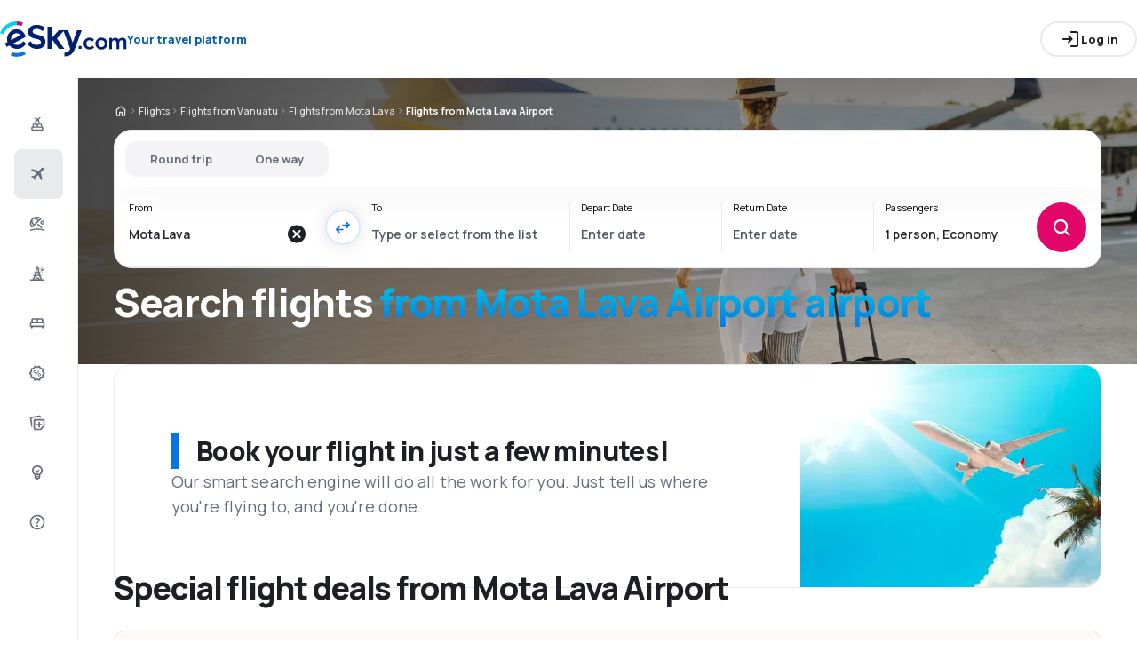

--- FILE ---
content_type: text/css; charset=UTF-8
request_url: https://www.esky.com/flp-next/_next/static/css/53b34601595279c4.css
body_size: 13347
content:
*,:after,:before{--tw-border-spacing-x:0;--tw-border-spacing-y:0;--tw-translate-x:0;--tw-translate-y:0;--tw-rotate:0;--tw-skew-x:0;--tw-skew-y:0;--tw-scale-x:1;--tw-scale-y:1;--tw-pan-x: ;--tw-pan-y: ;--tw-pinch-zoom: ;--tw-scroll-snap-strictness:proximity;--tw-gradient-from-position: ;--tw-gradient-via-position: ;--tw-gradient-to-position: ;--tw-ordinal: ;--tw-slashed-zero: ;--tw-numeric-figure: ;--tw-numeric-spacing: ;--tw-numeric-fraction: ;--tw-ring-inset: ;--tw-ring-offset-width:0px;--tw-ring-offset-color:#fff;--tw-ring-color:rgba(59,130,246,.5);--tw-ring-offset-shadow:0 0 #0000;--tw-ring-shadow:0 0 #0000;--tw-shadow:0 0 #0000;--tw-shadow-colored:0 0 #0000;--tw-blur: ;--tw-brightness: ;--tw-contrast: ;--tw-grayscale: ;--tw-hue-rotate: ;--tw-invert: ;--tw-saturate: ;--tw-sepia: ;--tw-drop-shadow: ;--tw-backdrop-blur: ;--tw-backdrop-brightness: ;--tw-backdrop-contrast: ;--tw-backdrop-grayscale: ;--tw-backdrop-hue-rotate: ;--tw-backdrop-invert: ;--tw-backdrop-opacity: ;--tw-backdrop-saturate: ;--tw-backdrop-sepia: ;--tw-contain-size: ;--tw-contain-layout: ;--tw-contain-paint: ;--tw-contain-style: }::backdrop{--tw-border-spacing-x:0;--tw-border-spacing-y:0;--tw-translate-x:0;--tw-translate-y:0;--tw-rotate:0;--tw-skew-x:0;--tw-skew-y:0;--tw-scale-x:1;--tw-scale-y:1;--tw-pan-x: ;--tw-pan-y: ;--tw-pinch-zoom: ;--tw-scroll-snap-strictness:proximity;--tw-gradient-from-position: ;--tw-gradient-via-position: ;--tw-gradient-to-position: ;--tw-ordinal: ;--tw-slashed-zero: ;--tw-numeric-figure: ;--tw-numeric-spacing: ;--tw-numeric-fraction: ;--tw-ring-inset: ;--tw-ring-offset-width:0px;--tw-ring-offset-color:#fff;--tw-ring-color:rgba(59,130,246,.5);--tw-ring-offset-shadow:0 0 #0000;--tw-ring-shadow:0 0 #0000;--tw-shadow:0 0 #0000;--tw-shadow-colored:0 0 #0000;--tw-blur: ;--tw-brightness: ;--tw-contrast: ;--tw-grayscale: ;--tw-hue-rotate: ;--tw-invert: ;--tw-saturate: ;--tw-sepia: ;--tw-drop-shadow: ;--tw-backdrop-blur: ;--tw-backdrop-brightness: ;--tw-backdrop-contrast: ;--tw-backdrop-grayscale: ;--tw-backdrop-hue-rotate: ;--tw-backdrop-invert: ;--tw-backdrop-opacity: ;--tw-backdrop-saturate: ;--tw-backdrop-sepia: ;--tw-contain-size: ;--tw-contain-layout: ;--tw-contain-paint: ;--tw-contain-style: }/*! tailwindcss v3.4.18 | MIT License | https://tailwindcss.com*/*,:after,:before{border:0 solid;box-sizing:border-box}:after,:before{--tw-content:""}:host,html{line-height:1.5;-webkit-text-size-adjust:100%;font-family:Manrope,sans-serif;font-feature-settings:normal;font-variation-settings:normal;-moz-tab-size:4;-o-tab-size:4;tab-size:4;-webkit-tap-highlight-color:transparent}body{line-height:inherit;margin:0}hr{border-top-width:1px;color:inherit;height:0}abbr:where([title]){-webkit-text-decoration:underline dotted;text-decoration:underline dotted}h1,h2,h3,h4,h5,h6{font-size:inherit;font-weight:inherit}a{color:inherit;text-decoration:inherit}b,strong{font-weight:bolder}code,kbd,pre,samp{font-family:ui-monospace,SFMono-Regular,Menlo,Monaco,Consolas,Liberation Mono,Courier New,monospace;font-feature-settings:normal;font-size:1em;font-variation-settings:normal}small{font-size:80%}sub,sup{font-size:75%;line-height:0;position:relative;vertical-align:baseline}sub{bottom:-.25em}sup{top:-.5em}table{border-collapse:collapse;border-color:inherit;text-indent:0}button,input,optgroup,select,textarea{color:inherit;font-family:inherit;font-feature-settings:inherit;font-size:100%;font-variation-settings:inherit;font-weight:inherit;letter-spacing:inherit;line-height:inherit;margin:0;padding:0}button,select{text-transform:none}button,input:where([type=button]),input:where([type=reset]),input:where([type=submit]){-webkit-appearance:button;background-color:transparent;background-image:none}:-moz-focusring{outline:auto}:-moz-ui-invalid{box-shadow:none}progress{vertical-align:baseline}::-webkit-inner-spin-button,::-webkit-outer-spin-button{height:auto}[type=search]{-webkit-appearance:textfield;outline-offset:-2px}::-webkit-search-decoration{-webkit-appearance:none}::-webkit-file-upload-button{-webkit-appearance:button;font:inherit}summary{display:list-item}blockquote,dd,dl,fieldset,figure,h1,h2,h3,h4,h5,h6,hr,p,pre{margin:0}fieldset,legend{padding:0}menu,ol,ul{list-style:none;margin:0;padding:0}dialog{padding:0}textarea{resize:vertical}input::-moz-placeholder,textarea::-moz-placeholder{color:#9ca3af;opacity:1}input::placeholder,textarea::placeholder{color:#9ca3af;opacity:1}[role=button],button{cursor:pointer}:disabled{cursor:default}audio,canvas,embed,iframe,img,object,svg,video{display:block;vertical-align:middle}img,video{height:auto;max-width:100%}[hidden]:where(:not([hidden=until-found])){display:none}.pinta-container{box-sizing:border-box;padding-left:20px;padding-right:20px;width:100%}@media (min-width:684px){.pinta-container{padding-left:40px;padding-right:40px}}@media (min-width:1408px){.pinta-container{box-sizing:content-box;margin:0 auto;width:1240px}}@media (min-width:1920px){.pinta-container{margin:initial;padding-left:140px;padding-right:140px;width:auto}}@media (min-width:2344px){.pinta-container{margin:0 auto;width:1664px}}@supports (scrollbar-gutter:stable){.scrollbar{overflow:hidden;scrollbar-gutter:stable}}.scrollbar:hover{overflow-y:auto}.scrollbar::-webkit-scrollbar{height:.375rem;width:.375rem}.scrollbar::-webkit-scrollbar-track{background:transparent}.scrollbar::-webkit-scrollbar-thumb{background:#e9eaec;border-radius:6px}.scrollbar::-webkit-scrollbar-thumb:hover{background:#d9d9d9}.hidden-scrollbar{-ms-overflow-style:none;scrollbar-width:none}.hidden-scrollbar::-webkit-scrollbar{display:none}.divider{background:#e9eaec;box-sizing:border-box;color:hsla(220,7%,92%,0)}.pinta-transition{transition:all .1s ease-out}.grid-usp{align-items:stretch;display:grid;gap:12px;grid-template-columns:repeat(1,minmax(0,1fr))}@media (min-width:684px){.grid-usp{gap:32px;grid-template-columns:repeat(2,minmax(0,1fr))}}@media (min-width:1090px){.grid-usp:has(>:last-child:nth-child(3)){grid-template-columns:repeat(auto-fit,minmax(200px,1fr))}.grid-usp:has(>:last-child:nth-child(n+4)){grid-template-columns:repeat(4,minmax(0,1fr))}}.form-input-base{-webkit-appearance:none;-moz-appearance:none;appearance:none;border-radius:.75rem;border-width:.0625rem;min-height:42px;width:100%;--tw-border-opacity:1;border-color:rgb(217 217 217/var(--tw-border-opacity,1));--tw-bg-opacity:1;background-color:rgb(255 255 255/var(--tw-bg-opacity,1));font-size:13px;line-height:16px;padding:.5rem 3rem .5rem .75rem;--tw-text-opacity:1;color:rgb(34 36 42/var(--tw-text-opacity,1))}.form-input-base:focus{--tw-border-opacity:1;border-color:rgb(76 156 234/var(--tw-border-opacity,1))}.form-input-base{accent-color:#0775e2;text-overflow:ellipsis}.form-input-base:invalid{--tw-border-opacity:1;border-color:rgb(226 7 43/var(--tw-border-opacity,1))}.form-input-base{&.active,&:focus-visible{outline-style:solid}&.active,&:focus-visible{outline-width:1px}&.active,&:focus-visible{outline-offset:-1px}&.active,&:focus-visible{outline-color:#0775e2}}.sr-only{height:1px;margin:-1px;overflow:hidden;padding:0;position:absolute;width:1px;clip:rect(0,0,0,0);border-width:0;white-space:nowrap}.not-sr-only{height:auto;margin:0;overflow:visible;padding:0;position:static;width:auto;clip:auto;white-space:normal}.pointer-events-none{pointer-events:none}.visible{visibility:visible}.invisible{visibility:hidden}.static{position:static}.fixed{position:fixed}.absolute{position:absolute}.relative{position:relative}.sticky{position:sticky}.inset-0{inset:0}.\!top-\[72px\]{top:72px!important}.-left-56{left:-3.5rem}.-left-\[6px\]{left:-6px}.-right-24{right:-1.5rem}.-top-6{top:-.375rem}.-top-\[6px\]{top:-6px}.bottom-0{bottom:0}.bottom-1\/2{bottom:50%}.bottom-16{bottom:1rem}.bottom-24{bottom:1.5rem}.bottom-\[24px\]{bottom:24px}.bottom-full{bottom:100%}.left-0{left:0}.left-1\/2{left:50%}.left-16{left:1rem}.left-20{left:1.25rem}.left-24{left:1.5rem}.left-8{left:.5rem}.left-\[-34px\]{left:-34px}.left-\[3px\]{left:3px}.right-0{right:0}.right-12{right:.75rem}.right-16{right:1rem}.right-20{right:1.25rem}.right-24{right:1.5rem}.right-8{right:.5rem}.right-\[-10000px\]{right:-10000px}.right-\[-8px\]{right:-8px}.right-\[0px\]{right:0}.right-\[14\%\]{right:14%}.right-\[1px\]{right:1px}.right-\[3px\]{right:3px}.top-0{top:0}.top-1\/2{top:50%}.top-16{top:1rem}.top-20{top:1.25rem}.top-24{top:1.5rem}.top-8{top:.5rem}.top-\[-6px\]{top:-6px}.top-\[14\%\]{top:14%}.top-\[1px\]{top:1px}.top-\[auto\]{top:auto}.-z-10{z-index:-10}.z-10{z-index:10}.z-20{z-index:20}.z-\[10000\]{z-index:10000}.z-\[10\]{z-index:10}.z-\[1\]{z-index:1}.z-\[2\]{z-index:2}.order-1{order:1}.order-2{order:2}.order-3{order:3}.col-span-full{grid-column:1/-1}.row-span-full{grid-row:1/-1}.m-0{margin:0}.mx-16{margin-left:1rem;margin-right:1rem}.mx-auto{margin-left:auto;margin-right:auto}.my-56{margin-bottom:3.5rem;margin-top:3.5rem}.my-\[-32px\]{margin-bottom:-32px;margin-top:-32px}.my-\[10px\]{margin-bottom:10px;margin-top:10px}.\!mt-\[143px\]{margin-top:143px!important}.-ml-12{margin-left:-.75rem}.-ml-8{margin-left:-.5rem}.-mt-40{margin-top:-2.5rem}.mb-16{margin-bottom:1rem}.mb-20{margin-bottom:1.25rem}.mb-24{margin-bottom:1.5rem}.mb-4{margin-bottom:.25rem}.mb-6{margin-bottom:.375rem}.mb-8{margin-bottom:.5rem}.mb-\[2px\]{margin-bottom:2px}.ml-16{margin-left:1rem}.ml-2{margin-left:.125rem}.ml-32{margin-left:2rem}.ms-auto{margin-inline-start:auto}.mt-16{margin-top:1rem}.mt-2{margin-top:.125rem}.mt-24{margin-top:1.5rem}.mt-32{margin-top:2rem}.mt-4{margin-top:.25rem}.mt-40{margin-top:2.5rem}.mt-8{margin-top:.5rem}.mt-\[143px\]{margin-top:143px}.mt-\[72px\]{margin-top:72px}.mt-auto{margin-top:auto}.box-border{box-sizing:border-box}.box-content{box-sizing:content-box}.line-clamp-1{-webkit-line-clamp:1}.line-clamp-1,.line-clamp-2{display:-webkit-box;overflow:hidden;-webkit-box-orient:vertical}.line-clamp-2{-webkit-line-clamp:2}.\!block{display:block!important}.block{display:block}.inline{display:inline}.flex{display:flex}.inline-flex{display:inline-flex}.grid{display:grid}.contents{display:contents}.\!hidden{display:none!important}.hidden{display:none}.aspect-\[280\/176\.16\]{aspect-ratio:280/176.16}.aspect-video{aspect-ratio:16/9}.size-24{height:1.5rem;width:1.5rem}.\!h-\[40px\]{height:40px!important}.\!h-\[48px\]{height:48px!important}.h-0{height:0}.h-16{height:1rem}.h-20{height:1.25rem}.h-24{height:1.5rem}.h-32{height:2rem}.h-40{height:2.5rem}.h-8{height:.5rem}.h-\[--ads-mobile-height\]{height:var(--ads-mobile-height)}.h-\[12px\]{height:12px}.h-\[14px\]{height:14px}.h-\[15px\]{height:15px}.h-\[160px\]{height:160px}.h-\[16px\]{height:16px}.h-\[170px\]{height:170px}.h-\[180px\]{height:180px}.h-\[18px\]{height:18px}.h-\[194px\]{height:194px}.h-\[1px\]{height:1px}.h-\[200px\]{height:200px}.h-\[20px\]{height:20px}.h-\[24\%\]{height:24%}.h-\[24px\]{height:24px}.h-\[264px\]{height:264px}.h-\[286px\]{height:286px}.h-\[28px\]{height:28px}.h-\[2px\]{height:2px}.h-\[32px\]{height:32px}.h-\[36px\]{height:36px}.h-\[40px\]{height:40px}.h-\[410px\]{height:410px}.h-\[42px\]{height:42px}.h-\[44px\]{height:44px}.h-\[470px\]{height:470px}.h-\[50px\]{height:50px}.h-\[54px\]{height:54px}.h-\[56px\]{height:56px}.h-\[58px\]{height:58px}.h-\[592px\]{height:592px}.h-\[60px\]{height:60px}.h-\[64px\]{height:64px}.h-\[88px\]{height:88px}.h-\[96px\]{height:96px}.h-\[min\(calc\(100vh_-_10\%_-_270px\)\2c _648px\)\]{height:min(calc(100vh - 10% - 270px),648px)}.h-auto{height:auto}.h-dvh{height:100dvh}.h-fit{height:-moz-fit-content;height:fit-content}.h-full{height:100%}.max-h-\[44px\]{max-height:44px}.max-h-\[min\(100\%\2c 100dvh\)\]{max-height:min(100%,100dvh)}.max-h-full{max-height:100%}.\!min-h-0{min-height:0!important}.min-h-0{min-height:0}.min-h-40{min-height:2.5rem}.min-h-56{min-height:3.5rem}.min-h-\[--ads-mobile-height\]{min-height:var(--ads-mobile-height)}.min-h-\[194px\]{min-height:194px}.min-h-\[200px\]{min-height:200px}.min-h-\[264px\]{min-height:264px}.min-h-\[286px\]{min-height:286px}.min-h-\[346px\]{min-height:346px}.min-h-\[36px\]{min-height:36px}.min-h-\[370px\]{min-height:370px}.min-h-\[38px\]{min-height:38px}.min-h-\[48px\]{min-height:48px}.min-h-\[56px\]{min-height:56px}.min-h-\[84px\]{min-height:84px}.w-1\/2{width:50%}.w-12{width:.75rem}.w-16{width:1rem}.w-20{width:1.25rem}.w-24{width:1.5rem}.w-8{width:.5rem}.w-\[--ads-mobile-width\]{width:var(--ads-mobile-width)}.w-\[100\%\]{width:100%}.w-\[100px\]{width:100px}.w-\[120\%\]{width:120%}.w-\[120px\]{width:120px}.w-\[150px\]{width:150px}.w-\[15px\]{width:15px}.w-\[180px\]{width:180px}.w-\[193px\]{width:193px}.w-\[1px\]{width:1px}.w-\[200px\]{width:200px}.w-\[220px\]{width:220px}.w-\[24px\]{width:24px}.w-\[256px\]{width:256px}.w-\[280px\]{width:280px}.w-\[286px\]{width:286px}.w-\[40px\]{width:40px}.w-\[436px\]{width:436px}.w-\[52px\]{width:52px}.w-\[60px\]{width:60px}.w-\[652px\]{width:652px}.w-\[70px\]{width:70px}.w-\[80px\]{width:80px}.w-\[90px\]{width:90px}.w-\[calc\(100vw_-_40px_-_32px_-_40px\)\]{width:calc(100vw - 112px)}.w-\[inherit\]{width:inherit}.w-auto{width:auto}.w-fit{width:-moz-fit-content;width:fit-content}.w-full{width:100%}.w-max{width:-moz-max-content;width:max-content}.min-w-0{min-width:0}.min-w-\[120px\]{min-width:120px}.min-w-\[140px\]{min-width:140px}.min-w-\[180px\]{min-width:180px}.min-w-\[254px\]{min-width:254px}.min-w-\[256px\]{min-width:256px}.min-w-\[286px\]{min-width:286px}.min-w-\[36px\]{min-width:36px}.min-w-\[40px\]{min-width:40px}.min-w-\[432px\]{min-width:432px}.min-w-\[652px\]{min-width:652px}.min-w-\[74px\]{min-width:74px}.min-w-fit{min-width:-moz-fit-content;min-width:fit-content}.\!max-w-full{max-width:100%!important}.max-w-\[100vw\]{max-width:100vw}.max-w-\[1240px\]{max-width:1240px}.max-w-\[153px\]{max-width:153px}.max-w-\[1664px\]{max-width:1664px}.max-w-\[1944px\]{max-width:1944px}.max-w-\[286px\]{max-width:286px}.max-w-\[356px\]{max-width:356px}.max-w-\[432px\]{max-width:432px}.max-w-\[652px\]{max-width:652px}.max-w-\[90\%\]{max-width:90%}.max-w-full{max-width:100%}.max-w-sm{max-width:24rem}.flex-1{flex:1 1 0%}.flex-\[0_0_220px\]{flex:0 0 220px}.flex-\[0_0_92px\]{flex:0 0 92px}.flex-\[0_0_auto\]{flex:0 0 auto}.flex-shrink{flex-shrink:1}.flex-shrink-0,.shrink-0{flex-shrink:0}.flex-grow,.grow{flex-grow:1}.grow-0{flex-grow:0}.basis-0{flex-basis:0}.basis-full{flex-basis:100%}.\!border-separate{border-collapse:separate!important}.border-spacing-y-4{--tw-border-spacing-y:0.25rem;border-spacing:var(--tw-border-spacing-x) var(--tw-border-spacing-y)}.-translate-x-1\/2{--tw-translate-x:-50%}.-translate-x-1\/2,.-translate-y-1\/2{transform:translate(var(--tw-translate-x),var(--tw-translate-y)) rotate(var(--tw-rotate)) skewX(var(--tw-skew-x)) skewY(var(--tw-skew-y)) scaleX(var(--tw-scale-x)) scaleY(var(--tw-scale-y))}.-translate-y-1\/2{--tw-translate-y:-50%}.translate-x-0{--tw-translate-x:0;transform:translate(var(--tw-translate-x),var(--tw-translate-y)) rotate(var(--tw-rotate)) skewX(var(--tw-skew-x)) skewY(var(--tw-skew-y)) scaleX(var(--tw-scale-x)) scaleY(var(--tw-scale-y))}.translate-x-\[100\%\],.translate-x-full{--tw-translate-x:100%}.translate-x-\[100\%\],.translate-x-full,.translate-y-1\/2{transform:translate(var(--tw-translate-x),var(--tw-translate-y)) rotate(var(--tw-rotate)) skewX(var(--tw-skew-x)) skewY(var(--tw-skew-y)) scaleX(var(--tw-scale-x)) scaleY(var(--tw-scale-y))}.translate-y-1\/2{--tw-translate-y:50%}.translate-y-\[-50\%\]{--tw-translate-y:-50%}.rotate-0,.translate-y-\[-50\%\]{transform:translate(var(--tw-translate-x),var(--tw-translate-y)) rotate(var(--tw-rotate)) skewX(var(--tw-skew-x)) skewY(var(--tw-skew-y)) scaleX(var(--tw-scale-x)) scaleY(var(--tw-scale-y))}.rotate-0{--tw-rotate:0deg}.rotate-180{--tw-rotate:180deg}.rotate-180,.rotate-90{transform:translate(var(--tw-translate-x),var(--tw-translate-y)) rotate(var(--tw-rotate)) skewX(var(--tw-skew-x)) skewY(var(--tw-skew-y)) scaleX(var(--tw-scale-x)) scaleY(var(--tw-scale-y))}.rotate-90{--tw-rotate:90deg}.rotate-\[270deg\]{--tw-rotate:270deg}.rotate-\[270deg\],.transform{transform:translate(var(--tw-translate-x),var(--tw-translate-y)) rotate(var(--tw-rotate)) skewX(var(--tw-skew-x)) skewY(var(--tw-skew-y)) scaleX(var(--tw-scale-x)) scaleY(var(--tw-scale-y))}.cursor-not-allowed{cursor:not-allowed}.cursor-pointer{cursor:pointer}.select-none{-webkit-user-select:none;-moz-user-select:none;user-select:none}.resize{resize:both}.snap-x{scroll-snap-type:x var(--tw-scroll-snap-strictness)}.list-none{list-style-type:none}.appearance-none{-webkit-appearance:none;-moz-appearance:none;appearance:none}.grid-cols-1{grid-template-columns:repeat(1,minmax(0,1fr))}.grid-cols-2{grid-template-columns:repeat(2,minmax(0,1fr))}.grid-cols-3{grid-template-columns:repeat(3,minmax(0,1fr))}.grid-cols-4{grid-template-columns:repeat(4,minmax(0,1fr))}.grid-cols-7{grid-template-columns:repeat(7,minmax(0,1fr))}.grid-cols-\[90px_1fr\]{grid-template-columns:90px 1fr}.grid-cols-\[max-content_auto_40px\]{grid-template-columns:max-content auto 40px}.grid-cols-subgrid{grid-template-columns:subgrid}.grid-rows-subgrid{grid-template-rows:subgrid}.flex-row{flex-direction:row}.flex-row-reverse{flex-direction:row-reverse}.flex-col{flex-direction:column}.flex-col-reverse{flex-direction:column-reverse}.flex-wrap{flex-wrap:wrap}.flex-nowrap{flex-wrap:nowrap}.items-start{align-items:flex-start}.items-end{align-items:flex-end}.items-center{align-items:center}.items-stretch{align-items:stretch}.justify-start{justify-content:flex-start}.justify-end{justify-content:flex-end}.justify-center{justify-content:center}.justify-between{justify-content:space-between}.justify-items-center{justify-items:center}.gap-0{gap:0}.gap-12{gap:.75rem}.gap-16{gap:1rem}.gap-2{gap:.125rem}.gap-20{gap:1.25rem}.gap-24{gap:1.5rem}.gap-32{gap:2rem}.gap-4{gap:.25rem}.gap-48{gap:3rem}.gap-64{gap:4rem}.gap-8{gap:.5rem}.gap-\[28px\]{gap:28px}.gap-x-8{-moz-column-gap:.5rem;column-gap:.5rem}.gap-y-8{row-gap:.5rem}.divide-y>:not([hidden])~:not([hidden]){--tw-divide-y-reverse:0;border-bottom-width:calc(1px*var(--tw-divide-y-reverse));border-top-width:calc(1px*(1 - var(--tw-divide-y-reverse)))}.divide-neutral-100>:not([hidden])~:not([hidden]){--tw-divide-opacity:1;border-color:rgb(244 244 246/var(--tw-divide-opacity,1))}.self-end{align-self:flex-end}.self-stretch{align-self:stretch}.overflow-auto{overflow:auto}.overflow-hidden{overflow:hidden}.overflow-x-auto{overflow-x:auto}.overflow-y-auto{overflow-y:auto}.overflow-x-hidden{overflow-x:hidden}.scroll-smooth{scroll-behavior:smooth}.truncate{overflow:hidden;white-space:nowrap}.text-ellipsis,.truncate{text-overflow:ellipsis}.whitespace-nowrap{white-space:nowrap}.text-wrap{text-wrap:wrap}.text-nowrap{text-wrap:nowrap}.text-balance{text-wrap:balance}.\!rounded-full{border-radius:9999px!important}.rounded-12{border-radius:.75rem}.rounded-16{border-radius:1rem}.rounded-20{border-radius:1.25rem}.rounded-28{border-radius:1.75rem}.rounded-4{border-radius:.25rem}.rounded-40{border-radius:2.5rem}.rounded-6{border-radius:.375rem}.rounded-8{border-radius:.5rem}.rounded-\[0_200px_0_0\]{border-radius:0 200px 0 0}.rounded-\[5px\]{border-radius:5px}.rounded-full{border-radius:9999px}.rounded-b-20{border-bottom-left-radius:1.25rem;border-bottom-right-radius:1.25rem}.rounded-l-8{border-bottom-left-radius:.5rem;border-top-left-radius:.5rem}.rounded-r-8{border-bottom-right-radius:.5rem;border-top-right-radius:.5rem}.rounded-t-20{border-top-left-radius:1.25rem;border-top-right-radius:1.25rem}.rounded-t-4{border-top-left-radius:.25rem;border-top-right-radius:.25rem}.border{border-width:1px}.border-0{border-width:0}.border-1{border-width:.0625rem}.border-1\.5{border-width:.09375rem}.border-y-1{border-bottom-width:.0625rem;border-top-width:.0625rem}.border-y-2{border-bottom-width:.125rem;border-top-width:.125rem}.border-b{border-bottom-width:1px}.border-l{border-left-width:1px}.border-l-8{border-left-width:8px}.border-r{border-right-width:1px}.border-t{border-top-width:1px}.border-solid{border-style:solid}.border-dashed{border-style:dashed}.border-hidden{border-style:hidden}.\!border-none{border-style:none!important}.border-none{border-style:none}.border-accent-1-300{--tw-border-opacity:1;border-color:rgb(186 216 247/var(--tw-border-opacity,1))}.border-accent-1-500{--tw-border-opacity:1;border-color:rgb(7 117 226/var(--tw-border-opacity,1))}.border-danger-300{--tw-border-opacity:1;border-color:rgb(247 186 196/var(--tw-border-opacity,1))}.border-danger-350{--tw-border-opacity:1;border-color:rgb(240 130 148/var(--tw-border-opacity,1))}.border-danger-500{--tw-border-opacity:1;border-color:rgb(226 7 43/var(--tw-border-opacity,1))}.border-danger-600{--tw-border-opacity:1;border-color:rgb(181 6 34/var(--tw-border-opacity,1))}.border-neutral-100{--tw-border-opacity:1;border-color:rgb(244 244 246/var(--tw-border-opacity,1))}.border-neutral-200{--tw-border-opacity:1;border-color:rgb(233 234 236/var(--tw-border-opacity,1))}.border-neutral-300{--tw-border-opacity:1;border-color:rgb(217 217 217/var(--tw-border-opacity,1))}.border-neutral-400{--tw-border-opacity:1;border-color:rgb(147 150 159/var(--tw-border-opacity,1))}.border-neutral-500{--tw-border-opacity:1;border-color:rgb(101 107 123/var(--tw-border-opacity,1))}.border-neutral-600{--tw-border-opacity:1;border-color:rgb(80 85 100/var(--tw-border-opacity,1))}.border-warning-300{--tw-border-opacity:1;border-color:rgb(249 225 186/var(--tw-border-opacity,1))}.border-y-\[transparent\]{border-bottom-color:transparent;border-top-color:transparent}.\!border-b-danger-500{--tw-border-opacity:1!important;border-bottom-color:rgb(226 7 43/var(--tw-border-opacity,1))!important}.border-b-accent-1-500{--tw-border-opacity:1;border-bottom-color:rgb(7 117 226/var(--tw-border-opacity,1))}.bg-\[transparent\]{background-color:transparent}.bg-accent-1-100{--tw-bg-opacity:1;background-color:rgb(235 244 253/var(--tw-bg-opacity,1))}.bg-accent-1-50{--tw-bg-opacity:1;background-color:rgb(245 249 254/var(--tw-bg-opacity,1))}.bg-accent-1-500{--tw-bg-opacity:1;background-color:rgb(7 117 226/var(--tw-bg-opacity,1))}.bg-accent-1-600{--tw-bg-opacity:1;background-color:rgb(6 94 181/var(--tw-bg-opacity,1))}.bg-accent-2-100{--tw-bg-opacity:1;background-color:rgb(253 235 243/var(--tw-bg-opacity,1))}.bg-accent-2-25{--tw-bg-opacity:1;background-color:rgb(254 250 252/var(--tw-bg-opacity,1))}.bg-accent-2-500{--tw-bg-opacity:1;background-color:rgb(226 6 106/var(--tw-bg-opacity,1))}.bg-accent-3-100{--tw-bg-opacity:1;background-color:rgb(235 251 253/var(--tw-bg-opacity,1))}.bg-accent-3-600{--tw-bg-opacity:1;background-color:rgb(0 168 186/var(--tw-bg-opacity,1))}.bg-accent-3-700{--tw-bg-opacity:1;background-color:rgb(0 114 122/var(--tw-bg-opacity,1))}.bg-accent-4-100{--tw-bg-opacity:1;background-color:rgb(237 239 245/var(--tw-bg-opacity,1))}.bg-accent-4-500{--tw-bg-opacity:1;background-color:rgb(35 61 134/var(--tw-bg-opacity,1))}.bg-accent-4-600{--tw-bg-opacity:1;background-color:rgb(28 49 107/var(--tw-bg-opacity,1))}.bg-accent-4-800{--tw-bg-opacity:1;background-color:rgb(11 20 43/var(--tw-bg-opacity,1))}.bg-black{--tw-bg-opacity:1;background-color:rgb(19 20 22/var(--tw-bg-opacity,1))}.bg-black\/48{background-color:rgba(19,20,22,.48)}.bg-danger-100{--tw-bg-opacity:1;background-color:rgb(253 235 238/var(--tw-bg-opacity,1))}.bg-danger-50{--tw-bg-opacity:1;background-color:rgb(254 245 247/var(--tw-bg-opacity,1))}.bg-danger-500{--tw-bg-opacity:1;background-color:rgb(226 7 43/var(--tw-bg-opacity,1))}.bg-neutral-100{--tw-bg-opacity:1;background-color:rgb(244 244 246/var(--tw-bg-opacity,1))}.bg-neutral-200{--tw-bg-opacity:1;background-color:rgb(233 234 236/var(--tw-bg-opacity,1))}.bg-neutral-300{--tw-bg-opacity:1;background-color:rgb(217 217 217/var(--tw-bg-opacity,1))}.bg-neutral-50{--tw-bg-opacity:1;background-color:rgb(250 250 250/var(--tw-bg-opacity,1))}.bg-neutral-500{--tw-bg-opacity:1;background-color:rgb(101 107 123/var(--tw-bg-opacity,1))}.bg-neutral-500\/\[0\.32\]{background-color:rgba(101,107,123,.32)}.bg-neutral-800{--tw-bg-opacity:1;background-color:rgb(34 36 42/var(--tw-bg-opacity,1))}.bg-success-100{--tw-bg-opacity:1;background-color:rgb(237 250 245/var(--tw-bg-opacity,1))}.bg-success-500{--tw-bg-opacity:1;background-color:rgb(0 170 108/var(--tw-bg-opacity,1))}.bg-success-700{--tw-bg-opacity:1;background-color:rgb(0 95 60/var(--tw-bg-opacity,1))}.bg-transparent{background-color:transparent}.bg-warning-100{--tw-bg-opacity:1;background-color:rgb(253 246 235/var(--tw-bg-opacity,1))}.bg-warning-50{--tw-bg-opacity:1;background-color:rgb(254 251 245/var(--tw-bg-opacity,1))}.bg-warning-500{--tw-bg-opacity:1;background-color:rgb(232 147 9/var(--tw-bg-opacity,1))}.bg-white{--tw-bg-opacity:1;background-color:rgb(255 255 255/var(--tw-bg-opacity,1))}.bg-gradient-to-l{background-image:linear-gradient(to left,var(--tw-gradient-stops))}.bg-gradient-to-r{background-image:linear-gradient(to right,var(--tw-gradient-stops))}.bg-gradient-to-t{background-image:linear-gradient(to top,var(--tw-gradient-stops))}.from-\[rgba\(19\2c 20\2c 22\2c 0\.4\)\]{--tw-gradient-from:rgba(19,20,22,.4) var(--tw-gradient-from-position);--tw-gradient-to:rgba(19,20,22,0) var(--tw-gradient-to-position);--tw-gradient-stops:var(--tw-gradient-from),var(--tw-gradient-to)}.from-\[rgba\(19\2c 20\2c 22\2c 0\.64\)\]{--tw-gradient-from:rgba(19,20,22,.64) var(--tw-gradient-from-position);--tw-gradient-to:rgba(19,20,22,0) var(--tw-gradient-to-position);--tw-gradient-stops:var(--tw-gradient-from),var(--tw-gradient-to)}.from-white{--tw-gradient-from:#fff var(--tw-gradient-from-position);--tw-gradient-to:hsla(0,0%,100%,0) var(--tw-gradient-to-position);--tw-gradient-stops:var(--tw-gradient-from),var(--tw-gradient-to)}.via-\[rgba\(19\2c 20\2c 22\2c 0\.14\)\]{--tw-gradient-to:rgba(19,20,22,0) var(--tw-gradient-to-position);--tw-gradient-stops:var(--tw-gradient-from),rgba(19,20,22,.14) var(--tw-gradient-via-position),var(--tw-gradient-to)}.via-white{--tw-gradient-to:hsla(0,0%,100%,0) var(--tw-gradient-to-position);--tw-gradient-stops:var(--tw-gradient-from),#fff var(--tw-gradient-via-position),var(--tw-gradient-to)}.via-\[29\.72\%\]{--tw-gradient-via-position:29.72%}.to-transparent{--tw-gradient-to:transparent var(--tw-gradient-to-position)}.bg-cover{background-size:cover}.bg-center{background-position:50%}.bg-no-repeat{background-repeat:no-repeat}.object-contain{-o-object-fit:contain;object-fit:contain}.object-cover{-o-object-fit:cover;object-fit:cover}.object-center{-o-object-position:center;object-position:center}.object-right{-o-object-position:right;object-position:right}.\!p-0{padding:0!important}.p-0{padding:0}.p-16{padding:1rem}.p-2{padding:.125rem}.p-20{padding:1.25rem}.p-24{padding:1.5rem}.p-32{padding:2rem}.p-4{padding:.25rem}.p-48{padding:3rem}.p-8{padding:.5rem}.p-\[10px\]{padding:10px}.px-12{padding-left:.75rem;padding-right:.75rem}.px-16{padding-left:1rem;padding-right:1rem}.px-20{padding-left:1.25rem;padding-right:1.25rem}.px-24{padding-left:1.5rem;padding-right:1.5rem}.px-32{padding-left:2rem;padding-right:2rem}.px-4{padding-left:.25rem;padding-right:.25rem}.px-48{padding-left:3rem;padding-right:3rem}.px-8{padding-left:.5rem;padding-right:.5rem}.px-\[10px\]{padding-left:10px;padding-right:10px}.px-\[51px\]{padding-left:51px;padding-right:51px}.py-0{padding-bottom:0;padding-top:0}.py-12{padding-bottom:.75rem;padding-top:.75rem}.py-16{padding-bottom:1rem;padding-top:1rem}.py-24{padding-bottom:1.5rem;padding-top:1.5rem}.py-32{padding-bottom:2rem;padding-top:2rem}.py-4{padding-bottom:.25rem;padding-top:.25rem}.py-56{padding-bottom:3.5rem;padding-top:3.5rem}.py-6{padding-bottom:.375rem;padding-top:.375rem}.py-8{padding-bottom:.5rem;padding-top:.5rem}.py-\[11px\]{padding-bottom:11px;padding-top:11px}.py-\[17px\]{padding-bottom:17px;padding-top:17px}.py-\[9px\]{padding-bottom:9px;padding-top:9px}.pb-0{padding-bottom:0}.pb-16{padding-bottom:1rem}.pb-24{padding-bottom:1.5rem}.pb-32{padding-bottom:2rem}.pb-4{padding-bottom:.25rem}.pb-\[10px\]{padding-bottom:10px}.pl-12{padding-left:.75rem}.pl-16{padding-left:1rem}.pl-20{padding-left:1.25rem}.pl-4{padding-left:.25rem}.pl-48{padding-left:3rem}.pl-8{padding-left:.5rem}.pr-12{padding-right:.75rem}.pr-4{padding-right:.25rem}.pr-8{padding-right:.5rem}.pt-12{padding-top:.75rem}.pt-16{padding-top:1rem}.pt-24{padding-top:1.5rem}.pt-4{padding-top:.25rem}.pt-40{padding-top:2.5rem}.pt-64{padding-top:4rem}.pt-8{padding-top:.5rem}.pt-\[var\(--padding\)\]{padding-top:var(--padding)}.text-left{text-align:left}.text-center{text-align:center}.text-paragraph-11{font-size:11px;letter-spacing:.13px;line-height:16px}.text-paragraph-13{font-size:13px;letter-spacing:.13px;line-height:20px}.text-paragraph-14{font-size:14px;letter-spacing:.14px;line-height:24px}.text-paragraph-15{font-size:15px;letter-spacing:.075px;line-height:24px}.text-paragraph-16{font-size:16px;letter-spacing:.08px;line-height:28px}.text-paragraph-18{font-size:18px;line-height:28px}.text-single-line-10,.text-single-line-11{font-size:11px;line-height:14px}.text-single-line-12{font-size:12px;line-height:16px}.text-single-line-13{font-size:13px;line-height:16px}.text-single-line-14{font-size:14px;line-height:20px}.text-single-line-15{font-size:15px;letter-spacing:.075px;line-height:20px}.text-single-line-16{font-size:16px;letter-spacing:.08px;line-height:24px}.text-single-line-17{font-size:18px;letter-spacing:.085px;line-height:24px}.text-single-line-18{font-size:18px;letter-spacing:-.36px;line-height:24px}.text-single-line-20{font-size:20px;letter-spacing:-.6px;line-height:28px}.text-single-line-24{font-size:24px;letter-spacing:-.48px;line-height:32px}.text-single-line-30{font-size:30px;letter-spacing:-.6px;line-height:40px}.text-single-line-36{font-size:36px;letter-spacing:-1.08px;line-height:48px}.text-uppercase-11{font-size:11px;font-weight:700;letter-spacing:.44px;line-height:15px}.font-bold{font-weight:700}.font-extrabold{font-weight:800}.font-medium{font-weight:500}.font-semibold{font-weight:600}.uppercase{text-transform:uppercase}.lowercase{text-transform:lowercase}.leading-\[18px\]{line-height:18px}.leading-none{line-height:1}.leading-relaxed{line-height:1.625}.leading-tight{line-height:1.25}.tracking-wide{letter-spacing:.025em}.\!text-danger-500{--tw-text-opacity:1!important;color:rgb(226 7 43/var(--tw-text-opacity,1))!important}.text-accent-1-500{--tw-text-opacity:1;color:rgb(7 117 226/var(--tw-text-opacity,1))}.text-accent-1-600{--tw-text-opacity:1;color:rgb(6 94 181/var(--tw-text-opacity,1))}.text-accent-1-700{--tw-text-opacity:1;color:rgb(4 66 127/var(--tw-text-opacity,1))}.text-accent-2-300{--tw-text-opacity:1;color:rgb(247 185 213/var(--tw-text-opacity,1))}.text-accent-2-500{--tw-text-opacity:1;color:rgb(226 6 106/var(--tw-text-opacity,1))}.text-accent-2-600{--tw-text-opacity:1;color:rgb(181 5 85/var(--tw-text-opacity,1))}.text-accent-2-700{--tw-text-opacity:1;color:rgb(127 3 59/var(--tw-text-opacity,1))}.text-accent-3-400{--tw-text-opacity:1;color:rgb(71 223 238/var(--tw-text-opacity,1))}.text-accent-3-500{--tw-text-opacity:1;color:rgb(0 210 232/var(--tw-text-opacity,1))}.text-accent-3-600{--tw-text-opacity:1;color:rgb(0 168 186/var(--tw-text-opacity,1))}.text-accent-3-700{--tw-text-opacity:1;color:rgb(0 114 122/var(--tw-text-opacity,1))}.text-accent-4-500{--tw-text-opacity:1;color:rgb(35 61 134/var(--tw-text-opacity,1))}.text-accent-4-600{--tw-text-opacity:1;color:rgb(28 49 107/var(--tw-text-opacity,1))}.text-black{--tw-text-opacity:1;color:rgb(19 20 22/var(--tw-text-opacity,1))}.text-danger-350{--tw-text-opacity:1;color:rgb(240 130 148/var(--tw-text-opacity,1))}.text-danger-500{--tw-text-opacity:1;color:rgb(226 7 43/var(--tw-text-opacity,1))}.text-danger-600{--tw-text-opacity:1;color:rgb(181 6 34/var(--tw-text-opacity,1))}.text-danger-700{--tw-text-opacity:1;color:rgb(127 4 24/var(--tw-text-opacity,1))}.text-neutral-100{--tw-text-opacity:1;color:rgb(244 244 246/var(--tw-text-opacity,1))}.text-neutral-200{--tw-text-opacity:1;color:rgb(233 234 236/var(--tw-text-opacity,1))}.text-neutral-300{--tw-text-opacity:1;color:rgb(217 217 217/var(--tw-text-opacity,1))}.text-neutral-350{--tw-text-opacity:1;color:rgb(190 192 197/var(--tw-text-opacity,1))}.text-neutral-400{--tw-text-opacity:1;color:rgb(147 150 159/var(--tw-text-opacity,1))}.text-neutral-500{--tw-text-opacity:1;color:rgb(101 107 123/var(--tw-text-opacity,1))}.text-neutral-600{--tw-text-opacity:1;color:rgb(80 85 100/var(--tw-text-opacity,1))}.text-neutral-700{--tw-text-opacity:1;color:rgb(57 60 71/var(--tw-text-opacity,1))}.text-neutral-800{--tw-text-opacity:1;color:rgb(34 36 42/var(--tw-text-opacity,1))}.text-neutral-900{--tw-text-opacity:1;color:rgb(30 31 37/var(--tw-text-opacity,1))}.text-success-500{--tw-text-opacity:1;color:rgb(0 170 108/var(--tw-text-opacity,1))}.text-success-600{--tw-text-opacity:1;color:rgb(0 130 76/var(--tw-text-opacity,1))}.text-success-700{--tw-text-opacity:1;color:rgb(0 95 60/var(--tw-text-opacity,1))}.text-warning-400{--tw-text-opacity:1;color:rgb(238 177 78/var(--tw-text-opacity,1))}.text-warning-500{--tw-text-opacity:1;color:rgb(232 147 9/var(--tw-text-opacity,1))}.text-warning-600{--tw-text-opacity:1;color:rgb(186 118 7/var(--tw-text-opacity,1))}.text-warning-700{--tw-text-opacity:1;color:rgb(130 82 5/var(--tw-text-opacity,1))}.text-white{--tw-text-opacity:1;color:rgb(255 255 255/var(--tw-text-opacity,1))}.underline{text-decoration-line:underline}.line-through{text-decoration-line:line-through}.antialiased{-webkit-font-smoothing:antialiased;-moz-osx-font-smoothing:grayscale}.opacity-0{opacity:0}.opacity-100{opacity:1}.opacity-48{opacity:.48}.opacity-72{opacity:.72}.shadow-20{--tw-shadow:0px 0px 20px 0px rgba(0,0,0,.12);--tw-shadow-colored:0px 0px 20px 0px var(--tw-shadow-color)}.shadow-20,.shadow-50{box-shadow:var(--tw-ring-offset-shadow,0 0 #0000),var(--tw-ring-shadow,0 0 #0000),var(--tw-shadow)}.shadow-50{--tw-shadow:0px 0px 50px 0px rgba(0,0,0,.05);--tw-shadow-colored:0px 0px 50px 0px var(--tw-shadow-color)}.shadow-\[0_0_91\.1px_113px\]{--tw-shadow:0 0 91.1px 113px;--tw-shadow-colored:0 0 91.1px 113px var(--tw-shadow-color);box-shadow:var(--tw-ring-offset-shadow,0 0 #0000),var(--tw-ring-shadow,0 0 #0000),var(--tw-shadow)}.shadow-accent-1-600{--tw-shadow-color:#065eb5;--tw-shadow:var(--tw-shadow-colored)}.shadow-accent-3-700{--tw-shadow-color:#00727a;--tw-shadow:var(--tw-shadow-colored)}.shadow-black{--tw-shadow-color:#131416;--tw-shadow:var(--tw-shadow-colored)}.shadow-success-700{--tw-shadow-color:#005f3c;--tw-shadow:var(--tw-shadow-colored)}.shadow-white{--tw-shadow-color:#fff;--tw-shadow:var(--tw-shadow-colored)}.outline-none{outline:2px solid transparent;outline-offset:2px}.outline{outline-style:solid}.ring-danger-350{--tw-ring-opacity:1;--tw-ring-color:rgb(240 130 148/var(--tw-ring-opacity,1))}.drop-shadow-12{--tw-drop-shadow:drop-shadow(rgba(0,0,0,.18) 0px 0px 12px)}.drop-shadow-12,.filter{filter:var(--tw-blur) var(--tw-brightness) var(--tw-contrast) var(--tw-grayscale) var(--tw-hue-rotate) var(--tw-invert) var(--tw-saturate) var(--tw-sepia) var(--tw-drop-shadow)}.backdrop-blur-\[50px\]{--tw-backdrop-blur:blur(50px);backdrop-filter:var(--tw-backdrop-blur) var(--tw-backdrop-brightness) var(--tw-backdrop-contrast) var(--tw-backdrop-grayscale) var(--tw-backdrop-hue-rotate) var(--tw-backdrop-invert) var(--tw-backdrop-opacity) var(--tw-backdrop-saturate) var(--tw-backdrop-sepia)}.transition{transition-duration:.15s;transition-property:color,background-color,border-color,text-decoration-color,fill,stroke,opacity,box-shadow,transform,filter,backdrop-filter;transition-timing-function:cubic-bezier(.4,0,.2,1)}.transition-\[width\]{transition-duration:.15s;transition-property:width;transition-timing-function:cubic-bezier(.4,0,.2,1)}.transition-all{transition-duration:.15s;transition-property:all;transition-timing-function:cubic-bezier(.4,0,.2,1)}.transition-colors{transition-duration:.15s;transition-property:color,background-color,border-color,text-decoration-color,fill,stroke;transition-timing-function:cubic-bezier(.4,0,.2,1)}.transition-transform{transition-property:transform;transition-timing-function:cubic-bezier(.4,0,.2,1)}.duration-150,.transition-transform{transition-duration:.15s}.duration-200{transition-duration:.2s}.duration-300{transition-duration:.3s}.ease-in-out{transition-timing-function:cubic-bezier(.4,0,.2,1)}.ease-out{transition-timing-function:cubic-bezier(0,0,.2,1)}.skeleton{background-color:#e9eaec;overflow:hidden;position:relative}.skeleton:after{animation:shimmer 1.5s infinite;background-image:linear-gradient(90deg,hsla(0,0%,100%,0),#fcfcfc 50%,hsla(0,0%,100%,0));content:"";inset:0;position:absolute;transform:translateX(-100%)}@keyframes shimmer{to{transform:translateX(100%)}}.text-highlight{background:linear-gradient(0deg,#0775e2,#00d2e8);-webkit-background-clip:text;background-clip:text;color:transparent;text-decoration:none}.shadow-container{margin:-50px;padding:50px}@media (max-width:1089px){.shadow-container{margin-left:0;margin-right:0;padding-left:0;padding-right:0}}.shadow-space-vertical{margin-bottom:-50px;margin-top:-50px;padding-bottom:50px;padding-top:50px}@media (max-width:683px){.carousel-edge-to-edge{margin-left:-20px!important;margin-right:-20px!important;padding-left:20px!important;padding-right:20px!important}}@media (min-width:684px) and (max-width:1919px){.carousel-edge-to-edge{margin-left:-40px!important;margin-right:-40px!important;padding-left:40px!important;padding-right:40px!important}}@media (max-width:683px){.edge-to-edge{margin-left:-20px!important;margin-right:-20px!important}}@media (min-width:684px) and (max-width:1919px){.edge-to-edge{margin-left:-40px!important;margin-right:-40px!important}}.\@container{container-type:inline-size}.\[-moz-appearance\:textfield\]{-moz-appearance:textfield}.\[grid-area\:agreements\]{grid-area:agreements}.\[grid-area\:button\]{grid-area:button}.\[grid-area\:email\]{grid-area:email}.\[grid-template-areas\:\'email\'_\'button\'_\'agreements\'\]{grid-template-areas:"email" "button" "agreements"}body{box-sizing:border-box;font-family:Manrope,sans-serif;height:100%}.disable-body-scroll{overflow:hidden!important}@layer body{:root{accent-color:#4c9cea}}.grecaptcha-badge{visibility:hidden}@media (min-width:772px){.xs\:hidden-scrollbar{-ms-overflow-style:none;scrollbar-width:none}.xs\:hidden-scrollbar::-webkit-scrollbar{display:none}}.placeholder\:text-neutral-500::-moz-placeholder{--tw-text-opacity:1;color:rgb(101 107 123/var(--tw-text-opacity,1))}.placeholder\:text-neutral-500::placeholder{--tw-text-opacity:1;color:rgb(101 107 123/var(--tw-text-opacity,1))}.placeholder\:text-neutral-600::-moz-placeholder{--tw-text-opacity:1;color:rgb(80 85 100/var(--tw-text-opacity,1))}.placeholder\:text-neutral-600::placeholder{--tw-text-opacity:1;color:rgb(80 85 100/var(--tw-text-opacity,1))}.before\:absolute:before{content:var(--tw-content);position:absolute}.before\:inset-0:before{content:var(--tw-content);inset:0}.before\:block:before{content:var(--tw-content);display:block}.before\:h-full:before{content:var(--tw-content);height:100%}.before\:w-full:before{content:var(--tw-content);width:100%}.before\:backdrop-blur-10:before{content:var(--tw-content);--tw-backdrop-blur:blur(10px);backdrop-filter:var(--tw-backdrop-blur) var(--tw-backdrop-brightness) var(--tw-backdrop-contrast) var(--tw-backdrop-grayscale) var(--tw-backdrop-hue-rotate) var(--tw-backdrop-invert) var(--tw-backdrop-opacity) var(--tw-backdrop-saturate) var(--tw-backdrop-sepia)}.before\:content-\[\'\'\]:before{--tw-content:"";content:var(--tw-content)}.after\:box-content:after{box-sizing:content-box;content:var(--tw-content)}.after\:flex:after{content:var(--tw-content);display:flex}.after\:h-full:after{content:var(--tw-content);height:100%}.after\:w-\[4px\]:after{content:var(--tw-content);width:4px}.after\:max-w-\[4px\]:after{content:var(--tw-content);max-width:4px}.after\:items-center:after{align-items:center;content:var(--tw-content)}.after\:px-12:after{content:var(--tw-content);padding-left:.75rem;padding-right:.75rem}.after\:text-neutral-500:after{content:var(--tw-content);--tw-text-opacity:1;color:rgb(101 107 123/var(--tw-text-opacity,1))}.after\:content-\[\'\B7\'\]:after{--tw-content:"·";content:var(--tw-content)}.last\:border-b-0:last-child{border-bottom-width:0}.only\:block:only-child{display:block}.checked\:hidden:checked{display:none}.checked\:border-accent-1-700:checked{--tw-border-opacity:1;border-color:rgb(4 66 127/var(--tw-border-opacity,1))}.checked\:bg-accent-1-700:checked{--tw-bg-opacity:1;background-color:rgb(4 66 127/var(--tw-bg-opacity,1))}.focus-within\:right-\[-16px\]:focus-within{right:-16px}.focus-within\:h-auto:focus-within{height:auto}.focus-within\:w-auto:focus-within{width:auto}.focus-within\:overflow-visible:focus-within{overflow:visible}.focus-within\:border-b-accent-1-500:focus-within{--tw-border-opacity:1;border-bottom-color:rgb(7 117 226/var(--tw-border-opacity,1))}.focus-within\:text-accent-1-500:focus-within{--tw-text-opacity:1;color:rgb(7 117 226/var(--tw-text-opacity,1))}.hover\:rounded-0:hover{border-radius:0}.hover\:rounded-8:hover{border-radius:.5rem}.hover\:border-neutral-300:hover{--tw-border-opacity:1;border-color:rgb(217 217 217/var(--tw-border-opacity,1))}.hover\:border-neutral-400:hover{--tw-border-opacity:1;border-color:rgb(147 150 159/var(--tw-border-opacity,1))}.hover\:bg-accent-1-400:hover{--tw-bg-opacity:1;background-color:rgb(76 156 234/var(--tw-bg-opacity,1))}.hover\:bg-accent-1-600:hover{--tw-bg-opacity:1;background-color:rgb(6 94 181/var(--tw-bg-opacity,1))}.hover\:bg-accent-2-400:hover{--tw-bg-opacity:1;background-color:rgb(234 76 148/var(--tw-bg-opacity,1))}.hover\:bg-neutral-100:hover{--tw-bg-opacity:1;background-color:rgb(244 244 246/var(--tw-bg-opacity,1))}.hover\:bg-neutral-200:hover{--tw-bg-opacity:1;background-color:rgb(233 234 236/var(--tw-bg-opacity,1))}.hover\:bg-neutral-50:hover{--tw-bg-opacity:1;background-color:rgb(250 250 250/var(--tw-bg-opacity,1))}.hover\:bg-transparent:hover{background-color:transparent}.hover\:text-accent-1-400:hover{--tw-text-opacity:1;color:rgb(76 156 234/var(--tw-text-opacity,1))}.hover\:text-accent-1-700:hover{--tw-text-opacity:1;color:rgb(4 66 127/var(--tw-text-opacity,1))}.hover\:text-accent-2-400:hover{--tw-text-opacity:1;color:rgb(234 76 148/var(--tw-text-opacity,1))}.hover\:text-black:hover{--tw-text-opacity:1;color:rgb(19 20 22/var(--tw-text-opacity,1))}.hover\:text-neutral-700:hover{--tw-text-opacity:1;color:rgb(57 60 71/var(--tw-text-opacity,1))}.hover\:text-neutral-800:hover{--tw-text-opacity:1;color:rgb(34 36 42/var(--tw-text-opacity,1))}.hover\:text-neutral-900:hover{--tw-text-opacity:1;color:rgb(30 31 37/var(--tw-text-opacity,1))}.hover\:text-white:hover{--tw-text-opacity:1;color:rgb(255 255 255/var(--tw-text-opacity,1))}.hover\:underline:hover{text-decoration-line:underline}.focus\:right-\[-16px\]:focus{right:-16px}.focus\:h-auto:focus{height:auto}.focus\:w-auto:focus{width:auto}.focus\:overflow-visible:focus{overflow:visible}.focus\:border-accent-1-400:focus{--tw-border-opacity:1;border-color:rgb(76 156 234/var(--tw-border-opacity,1))}.focus\:border-neutral-300:focus{--tw-border-opacity:1;border-color:rgb(217 217 217/var(--tw-border-opacity,1))}.focus\:bg-neutral-100:focus{--tw-bg-opacity:1;background-color:rgb(244 244 246/var(--tw-bg-opacity,1))}.focus\:bg-neutral-200:focus{--tw-bg-opacity:1;background-color:rgb(233 234 236/var(--tw-bg-opacity,1))}.focus\:outline-none:focus{outline:2px solid transparent;outline-offset:2px}.focus\:ring-2:focus{--tw-ring-offset-shadow:var(--tw-ring-inset) 0 0 0 var(--tw-ring-offset-width) var(--tw-ring-offset-color);--tw-ring-shadow:var(--tw-ring-inset) 0 0 0 calc(2px + var(--tw-ring-offset-width)) var(--tw-ring-color);box-shadow:var(--tw-ring-offset-shadow),var(--tw-ring-shadow),var(--tw-shadow,0 0 #0000)}.focus\:ring-accent-1-500:focus{--tw-ring-opacity:1;--tw-ring-color:rgb(7 117 226/var(--tw-ring-opacity,1))}.focus\:ring-danger-350:focus{--tw-ring-opacity:1;--tw-ring-color:rgb(240 130 148/var(--tw-ring-opacity,1))}.focus\:ring-offset-0:focus{--tw-ring-offset-width:0px}.focus-visible\:right-\[-16px\]:focus-visible{right:-16px}.focus-visible\:h-auto:focus-visible{height:auto}.focus-visible\:w-auto:focus-visible{width:auto}.focus-visible\:overflow-visible:focus-visible{overflow:visible}.focus-visible\:bg-neutral-100:focus-visible{--tw-bg-opacity:1;background-color:rgb(244 244 246/var(--tw-bg-opacity,1))}.focus-visible\:outline:focus-visible{outline-style:solid}.focus-visible\:outline-1:focus-visible{outline-width:1px}.focus-visible\:outline-2:focus-visible{outline-width:2px}.focus-visible\:outline-offset-2:focus-visible{outline-offset:2px}.focus-visible\:outline-offset-\[-1px\]:focus-visible{outline-offset:-1px}.focus-visible\:outline-accent-1-500:focus-visible{outline-color:#0775e2}.active\:border-neutral-400:active{--tw-border-opacity:1;border-color:rgb(147 150 159/var(--tw-border-opacity,1))}.active\:bg-neutral-200:active{--tw-bg-opacity:1;background-color:rgb(233 234 236/var(--tw-bg-opacity,1))}.active\:bg-neutral-500:active{--tw-bg-opacity:1;background-color:rgb(101 107 123/var(--tw-bg-opacity,1))}.disabled\:cursor-not-allowed:disabled{cursor:not-allowed}.disabled\:border-neutral-300:disabled{--tw-border-opacity:1;border-color:rgb(217 217 217/var(--tw-border-opacity,1))}.disabled\:bg-neutral-100:disabled{--tw-bg-opacity:1;background-color:rgb(244 244 246/var(--tw-bg-opacity,1))}.disabled\:bg-white:disabled{--tw-bg-opacity:1;background-color:rgb(255 255 255/var(--tw-bg-opacity,1))}.disabled\:opacity-48:disabled{opacity:.48}.group[open] .group-open\:rotate-180{--tw-rotate:180deg;transform:translate(var(--tw-translate-x),var(--tw-translate-y)) rotate(var(--tw-rotate)) skewX(var(--tw-skew-x)) skewY(var(--tw-skew-y)) scaleX(var(--tw-scale-x)) scaleY(var(--tw-scale-y))}.group[open] .group-open\:rounded-b-0{border-bottom-left-radius:0;border-bottom-right-radius:0}.group[open] .group-open\:rounded-t-12{border-top-left-radius:.75rem;border-top-right-radius:.75rem}.group:hover .group-hover\:scale-110{--tw-scale-x:1.1;--tw-scale-y:1.1;transform:translate(var(--tw-translate-x),var(--tw-translate-y)) rotate(var(--tw-rotate)) skewX(var(--tw-skew-x)) skewY(var(--tw-skew-y)) scaleX(var(--tw-scale-x)) scaleY(var(--tw-scale-y))}.group:hover .group-hover\:border-neutral-500{--tw-border-opacity:1;border-color:rgb(101 107 123/var(--tw-border-opacity,1))}.group:hover .group-hover\:border-b-accent-1-300{--tw-border-opacity:1;border-bottom-color:rgb(186 216 247/var(--tw-border-opacity,1))}.group\/bar:hover .group-hover\/bar\:bg-accent-1-600{--tw-bg-opacity:1;background-color:rgb(6 94 181/var(--tw-bg-opacity,1))}.group\/bar:hover .group-hover\/bar\:bg-accent-2-600{--tw-bg-opacity:1;background-color:rgb(181 5 85/var(--tw-bg-opacity,1))}.group:hover .group-hover\:bg-accent-1-700{--tw-bg-opacity:1;background-color:rgb(4 66 127/var(--tw-bg-opacity,1))}.group:hover .group-hover\:bg-neutral-100{--tw-bg-opacity:1;background-color:rgb(244 244 246/var(--tw-bg-opacity,1))}.group:hover .group-hover\:bg-neutral-800{--tw-bg-opacity:1;background-color:rgb(34 36 42/var(--tw-bg-opacity,1))}.group:hover .group-hover\:text-neutral-500{--tw-text-opacity:1;color:rgb(101 107 123/var(--tw-text-opacity,1))}.group:hover .group-hover\:text-neutral-900{--tw-text-opacity:1;color:rgb(30 31 37/var(--tw-text-opacity,1))}.group\/bar:focus .group-focus\/bar\:bg-accent-1-600{--tw-bg-opacity:1;background-color:rgb(6 94 181/var(--tw-bg-opacity,1))}.group\/bar:focus .group-focus\/bar\:bg-accent-2-600{--tw-bg-opacity:1;background-color:rgb(181 5 85/var(--tw-bg-opacity,1))}.group:focus-visible .group-focus-visible\:text-neutral-500{--tw-text-opacity:1;color:rgb(101 107 123/var(--tw-text-opacity,1))}.group:focus-visible .group-focus-visible\:text-neutral-900{--tw-text-opacity:1;color:rgb(30 31 37/var(--tw-text-opacity,1))}.group:active .group-active\:border-neutral-500{--tw-border-opacity:1;border-color:rgb(101 107 123/var(--tw-border-opacity,1))}.group\/bar:active .group-active\/bar\:bg-accent-1-700{--tw-bg-opacity:1;background-color:rgb(4 66 127/var(--tw-bg-opacity,1))}.group\/bar:active .group-active\/bar\:bg-accent-2-700{--tw-bg-opacity:1;background-color:rgb(127 3 59/var(--tw-bg-opacity,1))}.group:active .group-active\:bg-neutral-800{--tw-bg-opacity:1;background-color:rgb(34 36 42/var(--tw-bg-opacity,1))}.group:active .group-active\:text-neutral-600{--tw-text-opacity:1;color:rgb(80 85 100/var(--tw-text-opacity,1))}.group:active .group-active\:text-neutral-900{--tw-text-opacity:1;color:rgb(30 31 37/var(--tw-text-opacity,1))}.group:active .group-active\:text-white{--tw-text-opacity:1;color:rgb(255 255 255/var(--tw-text-opacity,1))}.peer:checked~.peer-checked\:visible{visibility:visible}.peer:checked~.peer-checked\:border-accent-1-300{--tw-border-opacity:1;border-color:rgb(186 216 247/var(--tw-border-opacity,1))}.peer:checked~.peer-checked\:border-accent-1-600{--tw-border-opacity:1;border-color:rgb(6 94 181/var(--tw-border-opacity,1))}.peer:checked~.peer-checked\:bg-accent-1-100{--tw-bg-opacity:1;background-color:rgb(235 244 253/var(--tw-bg-opacity,1))}.peer:checked~.peer-checked\:bg-accent-1-600{--tw-bg-opacity:1;background-color:rgb(6 94 181/var(--tw-bg-opacity,1))}.peer:checked~.peer-checked\:text-accent-1-700{--tw-text-opacity:1;color:rgb(4 66 127/var(--tw-text-opacity,1))}.peer:hover~.peer-hover\:border-neutral-400{--tw-border-opacity:1;border-color:rgb(147 150 159/var(--tw-border-opacity,1))}.peer:focus~.peer-focus\:rotate-180{--tw-rotate:180deg;transform:translate(var(--tw-translate-x),var(--tw-translate-y)) rotate(var(--tw-rotate)) skewX(var(--tw-skew-x)) skewY(var(--tw-skew-y)) scaleX(var(--tw-scale-x)) scaleY(var(--tw-scale-y))}.peer:focus~.peer-focus\:border-accent-1-500{--tw-border-opacity:1;border-color:rgb(7 117 226/var(--tw-border-opacity,1))}.peer:focus~.peer-focus\:bg-accent-1-100{--tw-bg-opacity:1;background-color:rgb(235 244 253/var(--tw-bg-opacity,1))}.peer:focus~.peer-focus\:text-accent-1-700{--tw-text-opacity:1;color:rgb(4 66 127/var(--tw-text-opacity,1))}.peer:focus~.peer-focus\:outline-none{outline:2px solid transparent;outline-offset:2px}.peer:focus~.peer-focus\:ring-2{--tw-ring-offset-shadow:var(--tw-ring-inset) 0 0 0 var(--tw-ring-offset-width) var(--tw-ring-offset-color);--tw-ring-shadow:var(--tw-ring-inset) 0 0 0 calc(2px + var(--tw-ring-offset-width)) var(--tw-ring-color);box-shadow:var(--tw-ring-offset-shadow),var(--tw-ring-shadow),var(--tw-shadow,0 0 #0000)}.peer:focus~.peer-focus\:ring-accent-1-400{--tw-ring-opacity:1;--tw-ring-color:rgb(76 156 234/var(--tw-ring-opacity,1))}.peer:focus~.peer-focus\:ring-offset-1{--tw-ring-offset-width:1px}.has-\[\+li\:focus-within\]\:border-hidden:has(+li:focus-within){border-style:hidden}.has-\[\+li\:hover\]\:border-hidden:has(+li:hover){border-style:hidden}.has-\[\>a\:focus\]\:border-hidden:has(>a:focus){border-style:hidden}.has-\[\>a\:hover\]\:border-hidden:has(>a:hover){border-style:hidden}.has-\[summary\:active\]\:border-neutral-400:has(summary:active){--tw-border-opacity:1;border-color:rgb(147 150 159/var(--tw-border-opacity,1))}.has-\[input\:checked\]\:bg-white:has(input:checked){--tw-bg-opacity:1;background-color:rgb(255 255 255/var(--tw-bg-opacity,1))}.has-\[input\:checked\]\:text-neutral-900:has(input:checked){--tw-text-opacity:1;color:rgb(30 31 37/var(--tw-text-opacity,1))}.has-\[option\[value\=\'\'\]\:checked\]\:text-neutral-600:has(option[value=""]:checked){--tw-text-opacity:1;color:rgb(80 85 100/var(--tw-text-opacity,1))}.has-\[input\:focus-visible\]\:outline:has(input:focus-visible){outline-style:solid}.has-\[input\:focus-visible\]\:outline-1:has(input:focus-visible){outline-width:1px}.has-\[input\:focus-visible\]\:outline-accent-1-500:has(input:focus-visible){outline-color:#0775e2}@container (min-width: 604px){.\@\[604px\]\:mb-24{margin-bottom:1.5rem}.\@\[604px\]\:aspect-\[881\/410\.27\]{aspect-ratio:881/410.27}.\@\[604px\]\:min-h-\[355px\]{min-height:355px}.\@\[604px\]\:\!w-fit{width:-moz-fit-content!important;width:fit-content!important}.\@\[604px\]\:min-w-\[320px\]{min-width:320px}.\@\[604px\]\:flex-1{flex:1 1 0%}.\@\[604px\]\:flex-shrink-0{flex-shrink:0}.\@\[604px\]\:flex-row{flex-direction:row}.\@\[604px\]\:items-end{align-items:flex-end}.\@\[604px\]\:justify-between{justify-content:space-between}.\@\[604px\]\:self-auto{align-self:auto}.\@\[604px\]\:self-start{align-self:flex-start}.\@\[604px\]\:p-48{padding:3rem}.\@\[604px\]\:pt-0{padding-top:0}.\@\[604px\]\:text-single-line-18{font-size:18px;letter-spacing:-.36px;line-height:24px}.\@\[604px\]\:text-single-line-30{font-size:30px;letter-spacing:-.6px;line-height:40px}.\@\[604px\]\:\[--pi-button-h\:var\(--pi-size-button-medium\)\]{--pi-button-h:var(--pi-size-button-medium)}.\@\[604px\]\:\[grid-template-areas\:\'email_button\'_\'agreements_agreements\'\]{grid-template-areas:"email button" "agreements agreements"}}@container (min-width: 794px){.\@\[794px\]\:h-24{height:1.5rem}.\@\[794px\]\:w-24{width:1.5rem}.\@\[794px\]\:text-single-line-15{font-size:15px;letter-spacing:.075px;line-height:20px}}@container (min-width: 922px){.\@\[922px\]\:mt-16{margin-top:1rem}.\@\[922px\]\:aspect-auto{aspect-ratio:auto}.\@\[922px\]\:min-h-0{min-height:0}.\@\[922px\]\:max-w-\[794px\]{max-width:794px}.\@\[922px\]\:flex-1{flex:1 1 0%}.\@\[922px\]\:flex-row{flex-direction:row}.\@\[922px\]\:gap-32{gap:2rem}.\@\[922px\]\:gap-56{gap:3.5rem}.\@\[922px\]\:p-32{padding:2rem}.\@\[922px\]\:p-64{padding:4rem}.\@\[922px\]\:text-single-line-36{font-size:36px;letter-spacing:-1.08px;line-height:48px}}@container (min-width: 1240px){.\@\[1240px\]\:mt-auto{margin-top:auto}.\@\[1240px\]\:min-h-\[380px\]{min-height:380px}}@media (prefers-reduced-motion:reduce){.motion-reduce\:transition-none{transition-property:none}}@media not all and (min-width:1090px){.max-s\:hidden{display:none}}@media not all and (min-width:772px){.max-xs\:bottom-0{bottom:0}.max-xs\:left-1\/2{left:50%}.max-xs\:order-2{order:2}.max-xs\:mb-16{margin-bottom:1rem}.max-xs\:ml-\[-12px\]{margin-left:-12px}.max-xs\:\!hidden{display:none!important}.max-xs\:hidden{display:none}.max-xs\:h-full{height:100%}.max-xs\:w-full{width:100%}.max-xs\:-translate-x-1\/2{--tw-translate-x:-50%}.max-xs\:-translate-x-1\/2,.max-xs\:translate-y-1\/2{transform:translate(var(--tw-translate-x),var(--tw-translate-y)) rotate(var(--tw-rotate)) skewX(var(--tw-skew-x)) skewY(var(--tw-skew-y)) scaleX(var(--tw-scale-x)) scaleY(var(--tw-scale-y))}.max-xs\:translate-y-1\/2{--tw-translate-y:50%}.max-xs\:flex-wrap{flex-wrap:wrap}.max-xs\:rounded-r-8{border-bottom-right-radius:.5rem;border-top-right-radius:.5rem}.max-xs\:border-b{border-bottom-width:1px}.max-xs\:border-neutral-200{--tw-border-opacity:1;border-color:rgb(233 234 236/var(--tw-border-opacity,1))}.max-xs\:py-8{padding-bottom:.5rem;padding-top:.5rem}.max-xs\:shadow-50{--tw-shadow:0px 0px 50px 0px rgba(0,0,0,.05);--tw-shadow-colored:0px 0px 50px 0px var(--tw-shadow-color);box-shadow:var(--tw-ring-offset-shadow,0 0 #0000),var(--tw-ring-shadow,0 0 #0000),var(--tw-shadow)}.max-xs\:first\:border-t:first-child{border-top-width:1px}}@media (min-width:684px){.xxs\:inline-block{display:inline-block}.xxs\:flex{display:flex}.xxs\:hidden{display:none}.xxs\:h-\[180px\]{height:180px}.xxs\:h-\[216px\]{height:216px}.xxs\:h-auto{height:auto}.xxs\:h-full{height:100%}.xxs\:max-h-\[calc\(100vh_-_32px\)\]{max-height:calc(100vh - 32px)}.xxs\:w-\[132px\]{width:132px}.xxs\:w-\[200px\]{width:200px}.xxs\:w-\[244px\]{width:244px}.xxs\:w-\[500px\]{width:500px}.xxs\:w-full{width:100%}.xxs\:grid-cols-2{grid-template-columns:repeat(2,minmax(0,1fr))}.xxs\:flex-row{flex-direction:row}.xxs\:flex-col{flex-direction:column}.xxs\:flex-col-reverse{flex-direction:column-reverse}.xxs\:items-start{align-items:flex-start}.xxs\:items-center{align-items:center}.xxs\:gap-16{gap:1rem}.xxs\:gap-8{gap:.5rem}.xxs\:overflow-hidden{overflow:hidden}.xxs\:rounded-20{border-radius:1.25rem}.xxs\:border-r{border-right-width:1px}.xxs\:border-neutral-200{--tw-border-opacity:1;border-color:rgb(233 234 236/var(--tw-border-opacity,1))}.xxs\:p-24{padding:1.5rem}.xxs\:p-8{padding:.5rem}.xxs\:px-\[56px\]{padding-left:56px;padding-right:56px}.xxs\:py-0{padding-bottom:0;padding-top:0}.xxs\:py-24{padding-bottom:1.5rem;padding-top:1.5rem}.xxs\:pb-\[40px\]{padding-bottom:40px}.xxs\:pl-8{padding-left:.5rem}.xxs\:pr-0{padding-right:0}.xxs\:pt-40{padding-top:2.5rem}.xxs\:text-paragraph-15{font-size:15px;letter-spacing:.075px;line-height:24px}.xxs\:text-paragraph-18{font-size:18px;line-height:28px}.xxs\:text-single-line-18{font-size:18px;letter-spacing:-.36px;line-height:24px}.xxs\:text-single-line-24{font-size:24px;letter-spacing:-.48px;line-height:32px}.xxs\:text-single-line-30{font-size:30px;letter-spacing:-.6px;line-height:40px}.xxs\:text-single-line-44{font-size:44px;letter-spacing:-1.32px;line-height:60px}.xxs\:text-uppercase-13{font-size:13px;font-weight:800;letter-spacing:.65px;line-height:18px}}@media (min-width:772px){.xs\:bottom-24{bottom:1.5rem}.xs\:left-24{left:1.5rem}.xs\:right-0{right:0}.xs\:right-1\/2{right:50%}.xs\:top-1\/2{top:50%}.xs\:top-\[-8px\]{top:-8px}.xs\:order-2{order:2}.xs\:order-3{order:3}.xs\:m-40{margin:2.5rem}.xs\:m-\[5rem\]{margin:5rem}.xs\:mx-20{margin-left:1.25rem;margin-right:1.25rem}.xs\:my-\[-48px\]{margin-bottom:-48px;margin-top:-48px}.xs\:mb-4{margin-bottom:.25rem}.xs\:mb-\[-12px\]{margin-bottom:-12px}.xs\:ml-\[88px\]{margin-left:88px}.xs\:mt-\[88px\]{margin-top:88px}.xs\:block{display:block}.xs\:flex{display:flex}.xs\:grid{display:grid}.xs\:\!hidden{display:none!important}.xs\:hidden{display:none}.xs\:\!h-auto{height:auto!important}.xs\:h-\[324px\]{height:324px}.xs\:h-\[356px\]{height:356px}.xs\:h-\[366px\]{height:366px}.xs\:h-\[40px\]{height:40px}.xs\:h-\[48\%\]{height:48%}.xs\:h-\[calc\(100\%_-_10rem\)\]{height:calc(100% - 10rem)}.xs\:h-full{height:100%}.xs\:max-h-\[calc\(100dvh_-_40px_\*_2\)\]{max-height:calc(100dvh - 80px)}.xs\:\!w-auto{width:auto!important}.xs\:w-\[210px\]{width:210px}.xs\:w-\[240px\]{width:240px}.xs\:w-\[324px\]{width:324px}.xs\:w-\[48\%\]{width:48%}.xs\:w-\[80px\]{width:80px}.xs\:w-\[initial\]{width:auto}.xs\:w-fit{width:-moz-fit-content;width:fit-content}.xs\:w-full{width:100%}.xs\:min-w-\[92px\]{min-width:92px}.xs\:min-w-full{min-width:100%}.xs\:max-w-\[calc\(100\%_-_88px\)\]{max-width:calc(100% - 88px)}.xs\:-translate-y-1\/2{--tw-translate-y:-50%}.xs\:-translate-y-1\/2,.xs\:translate-x-1\/2{transform:translate(var(--tw-translate-x),var(--tw-translate-y)) rotate(var(--tw-rotate)) skewX(var(--tw-skew-x)) skewY(var(--tw-skew-y)) scaleX(var(--tw-scale-x)) scaleY(var(--tw-scale-y))}.xs\:translate-x-1\/2{--tw-translate-x:50%}.xs\:translate-y-\[-100\%\]{--tw-translate-y:-100%}.xs\:rotate-0,.xs\:translate-y-\[-100\%\]{transform:translate(var(--tw-translate-x),var(--tw-translate-y)) rotate(var(--tw-rotate)) skewX(var(--tw-skew-x)) skewY(var(--tw-skew-y)) scaleX(var(--tw-scale-x)) scaleY(var(--tw-scale-y))}.xs\:rotate-0{--tw-rotate:0deg}.xs\:rotate-180{--tw-rotate:180deg;transform:translate(var(--tw-translate-x),var(--tw-translate-y)) rotate(var(--tw-rotate)) skewX(var(--tw-skew-x)) skewY(var(--tw-skew-y)) scaleX(var(--tw-scale-x)) scaleY(var(--tw-scale-y))}.xs\:flex-row-reverse{flex-direction:row-reverse}.xs\:flex-col{flex-direction:column}.xs\:items-end{align-items:flex-end}.xs\:justify-center{justify-content:center}.xs\:justify-items-center{justify-items:center}.xs\:gap-12{gap:.75rem}.xs\:gap-20{gap:1.25rem}.xs\:gap-24{gap:1.5rem}.xs\:gap-32{gap:2rem}.xs\:gap-4{gap:.25rem}.xs\:gap-40{gap:2.5rem}.xs\:gap-8{gap:.5rem}.xs\:gap-80{gap:5rem}.xs\:gap-x-20{-moz-column-gap:1.25rem;column-gap:1.25rem}.xs\:gap-y-8{row-gap:.5rem}.xs\:overflow-x-auto{overflow-x:auto}.xs\:\!rounded-full{border-radius:9999px!important}.xs\:rounded-20{border-radius:1.25rem}.xs\:rounded-24{border-radius:1.5rem}.xs\:rounded-40{border-radius:2.5rem}.xs\:rounded-8{border-radius:.5rem}.xs\:rounded-t-8{border-top-left-radius:.5rem;border-top-right-radius:.5rem}.xs\:border-0{border-width:0}.xs\:border-b{border-bottom-width:1px}.xs\:border-l{border-left-width:1px}.xs\:bg-\[rgba\(0\2c 0\2c 0\2c 0\.12\)\]{background-color:rgba(0,0,0,.12)}.xs\:bg-white{--tw-bg-opacity:1;background-color:rgb(255 255 255/var(--tw-bg-opacity,1))}.xs\:p-24{padding:1.5rem}.xs\:p-40{padding:2.5rem}.xs\:\!px-16{padding-left:1rem!important;padding-right:1rem!important}.xs\:px-40{padding-left:2.5rem;padding-right:2.5rem}.xs\:py-24{padding-bottom:1.5rem;padding-top:1.5rem}.xs\:py-32{padding-bottom:2rem;padding-top:2rem}.xs\:py-8{padding-bottom:.5rem;padding-top:.5rem}.xs\:pb-32{padding-bottom:2rem}.xs\:pb-40{padding-bottom:2.5rem}.xs\:pt-16{padding-top:1rem}.xs\:pt-24{padding-top:1.5rem}.xs\:text-left{text-align:left}.xs\:text-paragraph-16{font-size:16px;letter-spacing:.08px;line-height:28px}.xs\:text-paragraph-18{font-size:18px;line-height:28px}.xs\:text-single-line-20{font-size:20px;letter-spacing:-.6px;line-height:28px}.xs\:text-single-line-24{font-size:24px;letter-spacing:-.48px;line-height:32px}.xs\:text-single-line-30{font-size:30px;letter-spacing:-.6px;line-height:40px}.xs\:text-single-line-36{font-size:36px;letter-spacing:-1.08px;line-height:48px}.xs\:shadow-50{--tw-shadow:0px 0px 50px 0px rgba(0,0,0,.05);--tw-shadow-colored:0px 0px 50px 0px var(--tw-shadow-color);box-shadow:var(--tw-ring-offset-shadow,0 0 #0000),var(--tw-ring-shadow,0 0 #0000),var(--tw-shadow)}.xs\:backdrop-blur-100{--tw-backdrop-blur:blur(50px);backdrop-filter:var(--tw-backdrop-blur) var(--tw-backdrop-brightness) var(--tw-backdrop-contrast) var(--tw-backdrop-grayscale) var(--tw-backdrop-hue-rotate) var(--tw-backdrop-invert) var(--tw-backdrop-opacity) var(--tw-backdrop-saturate) var(--tw-backdrop-sepia)}.xs\:hover\:bg-neutral-200:hover{--tw-bg-opacity:1;background-color:rgb(233 234 236/var(--tw-bg-opacity,1))}}@media not all and (min-width:1090px){@media (min-width:772px){.max-s\:xs\:grid{display:grid}.max-s\:xs\:grid-cols-2{grid-template-columns:repeat(2,minmax(0,1fr))}}}@media (min-width:852px){.min-\[852px\]\:flex{display:flex}.min-\[852px\]\:flex-row{flex-direction:row}.min-\[852px\]\:gap-12{gap:.75rem}}@media (min-width:1090px){.s\:bottom-40{bottom:2.5rem}.s\:bottom-\[inherit\]{bottom:inherit}.s\:left-40{left:2.5rem}.s\:left-\[unset\]{left:unset}.s\:right-0{right:0}.s\:right-40{right:2.5rem}.s\:top-\[144px\]{top:144px}.s\:order-1{order:1}.s\:order-2{order:2}.s\:col-span-2{grid-column:span 2/span 2}.s\:m-80{margin:5rem}.s\:m-\[10rem\]{margin:10rem}.s\:mb-20{margin-bottom:1.25rem}.s\:mt-0{margin-top:0}.s\:block{display:block}.s\:flex{display:flex}.s\:hidden{display:none}.s\:aspect-auto{aspect-ratio:auto}.s\:h-\[--ads-desktop-height\]{height:var(--ads-desktop-height)}.s\:h-\[20px\]{height:20px}.s\:h-\[264px\]{height:264px}.s\:h-\[370px\]{height:370px}.s\:h-\[436px\]{height:436px}.s\:h-\[464px\]{height:464px}.s\:h-\[54\%\]{height:54%}.s\:h-\[56px\]{height:56px}.s\:h-\[60px\]{height:60px}.s\:h-\[calc\(100dvh_-_10rem\)\]{height:calc(100dvh - 10rem)}.s\:h-\[min\(calc\(100vh_-_10\%_-_98px\)\2c _648px\)\]{height:min(calc(100vh - 10% - 98px),648px)}.s\:max-h-\[calc\(100dvh_-_80px_\*_2\)\]{max-height:calc(100dvh - 160px)}.s\:max-h-\[calc\(100vh_-_176px\)\]{max-height:calc(100vh - 176px)}.s\:min-h-\[--ads-desktop-height\]{min-height:var(--ads-desktop-height)}.s\:min-h-\[240px\]{min-height:240px}.s\:w-\[--ads-desktop-width\]{width:var(--ads-desktop-width)}.s\:w-\[280px\]{width:280px}.s\:w-\[34\%\]{width:34%}.s\:w-\[480px\]{width:480px}.s\:w-\[50\%\]{width:50%}.s\:w-full{width:100%}.s\:max-w-\[324px\]{max-width:324px}.s\:max-w-\[480px\]{max-width:480px}.s\:max-w-\[55\%\]{max-width:55%}.s\:flex-1{flex:1 1 0%}.s\:flex-initial{flex:0 1 auto}.s\:flex-shrink-0{flex-shrink:0}.s\:basis-\[calc\(\(100\%_-_theme\(spacing\.32\)\)\/2\)\]{flex-basis:calc(50% - 1rem)}.s\:grid-cols-3{grid-template-columns:repeat(3,minmax(0,1fr))}.s\:grid-cols-4{grid-template-columns:repeat(4,minmax(0,1fr))}.s\:flex-row{flex-direction:row}.s\:items-center{align-items:center}.s\:items-stretch{align-items:stretch}.s\:justify-start{justify-content:flex-start}.s\:gap-12{gap:.75rem}.s\:gap-16{gap:1rem}.s\:gap-24{gap:1.5rem}.s\:gap-32{gap:2rem}.s\:overflow-hidden{overflow:hidden}.s\:overflow-y-auto{overflow-y:auto}.s\:p-32{padding:2rem}.s\:p-64{padding:4rem}.s\:px-40{padding-left:2.5rem;padding-right:2.5rem}.s\:px-64{padding-left:4rem;padding-right:4rem}.s\:py-32{padding-bottom:2rem;padding-top:2rem}.s\:text-paragraph-13{font-size:13px;letter-spacing:.13px;line-height:20px}.s\:text-paragraph-18{font-size:18px;line-height:28px}.s\:text-paragraph-20{font-size:20px;letter-spacing:-.6px;line-height:32px}.s\:text-single-line-30{font-size:30px;letter-spacing:-.6px;line-height:40px}.s\:text-single-line-36{font-size:36px;letter-spacing:-1.08px;line-height:48px}.s\:font-extrabold{font-weight:800}}@media (min-width:1408px){.m\:grid-cols-5{grid-template-columns:repeat(5,minmax(0,1fr))}.m\:gap-24{gap:1.5rem}}@media (min-width:1720px){.l\:right-\[24\%\]{right:24%}.l\:ml-\[400px\]{margin-left:400px}.l\:max-w-\[calc\(100\%_-_400px\)\]{max-width:calc(100% - 400px)}.l\:text-paragraph-24{font-size:24px;letter-spacing:-.48px;line-height:44px}.l\:text-single-line-61{font-size:61px;letter-spacing:-3.05px;line-height:84px}}@media (min-width:2344px){.xxl\:flex{display:flex}}.\[\&\:\:-webkit-inner-spin-button\]\:appearance-none::-webkit-inner-spin-button,.\[\&\:\:-webkit-outer-spin-button\]\:appearance-none::-webkit-outer-spin-button{-webkit-appearance:none;appearance:none}.\[\&\>\*\]\:flex-1>*{flex:1 1 0%}.\[\&\[aria-current\=\"page\"\]\]\:bg-neutral-200[aria-current=page]{--tw-bg-opacity:1;background-color:rgb(233 234 236/var(--tw-bg-opacity,1))}.\[\&_a\]\:text-single-line-15 a{font-size:15px;letter-spacing:.075px;line-height:20px}.\[\&_a\]\:font-extrabold a{font-weight:800}.\[\&_a\]\:text-accent-1-500 a{--tw-text-opacity:1;color:rgb(7 117 226/var(--tw-text-opacity,1))}.\[\&_a\]\:text-white a{--tw-text-opacity:1;color:rgb(255 255 255/var(--tw-text-opacity,1))}.\[\&_h4\]\:mb-8 h4{margin-bottom:.5rem}.\[\&_h4\]\:mt-24 h4{margin-top:1.5rem}.\[\&_h4\]\:text-single-line-16 h4{font-size:16px;letter-spacing:.08px;line-height:24px}.\[\&_h4\]\:font-extrabold h4{font-weight:800}.\[\&_p\+\*\:not\(h4\)\]\:mt-8 p+:not(h4){margin-top:.5rem}.\[\&_strong\]\:text-single-line-24 strong{font-size:24px;letter-spacing:-.48px;line-height:32px}.\[\&_strong\]\:font-bold strong{font-weight:700}.\[\&_strong\]\:leading-\[44px\] strong{line-height:44px}.\[\&_strong\]\:text-highlight strong{background:linear-gradient(0deg,#0775e2,#00d2e8);-webkit-background-clip:text;background-clip:text;color:transparent;text-decoration:none}@media (min-width:772px){.xs\:\[\&_strong\]\:text-single-line-30 strong{font-size:30px;letter-spacing:-.6px;line-height:40px}.xs\:\[\&_strong\]\:text-highlight strong{background:linear-gradient(0deg,#0775e2,#00d2e8);-webkit-background-clip:text;background-clip:text;color:transparent;text-decoration:none}}@media (min-width:1090px){.s\:\[\&_strong\]\:text-single-line-44 strong{font-size:44px;letter-spacing:-1.32px;line-height:60px}}.\[\&_svg\]\:text-neutral-500 svg{--tw-text-opacity:1;color:rgb(101 107 123/var(--tw-text-opacity,1))}.\[\&_ul\]\:list-disc ul{list-style-type:disc}.\[\&_ul\]\:pl-16 ul{padding-left:1rem}header+.\[header\+\&\]\:\!mt-0{margin-top:0!important}@font-face{font-family:Manrope;font-style:normal;font-weight:200 800;font-display:swap;src:url(/flp-next/_next/static/media/438aa629764e75f3-s.woff2) format("woff2");unicode-range:u+0460-052f,u+1c80-1c8a,u+20b4,u+2de0-2dff,u+a640-a69f,u+fe2e-fe2f}@font-face{font-family:Manrope;font-style:normal;font-weight:200 800;font-display:swap;src:url(/flp-next/_next/static/media/875ae681bfde4580-s.woff2) format("woff2");unicode-range:u+0301,u+0400-045f,u+0490-0491,u+04b0-04b1,u+2116}@font-face{font-family:Manrope;font-style:normal;font-weight:200 800;font-display:swap;src:url(/flp-next/_next/static/media/51251f8b9793cdb3-s.woff2) format("woff2");unicode-range:u+0370-0377,u+037a-037f,u+0384-038a,u+038c,u+038e-03a1,u+03a3-03ff}@font-face{font-family:Manrope;font-style:normal;font-weight:200 800;font-display:swap;src:url(/flp-next/_next/static/media/e857b654a2caa584-s.woff2) format("woff2");unicode-range:u+0102-0103,u+0110-0111,u+0128-0129,u+0168-0169,u+01a0-01a1,u+01af-01b0,u+0300-0301,u+0303-0304,u+0308-0309,u+0323,u+0329,u+1ea0-1ef9,u+20ab}@font-face{font-family:Manrope;font-style:normal;font-weight:200 800;font-display:swap;src:url(/flp-next/_next/static/media/cc978ac5ee68c2b6-s.woff2) format("woff2");unicode-range:u+0100-02ba,u+02bd-02c5,u+02c7-02cc,u+02ce-02d7,u+02dd-02ff,u+0304,u+0308,u+0329,u+1d00-1dbf,u+1e00-1e9f,u+1ef2-1eff,u+2020,u+20a0-20ab,u+20ad-20c0,u+2113,u+2c60-2c7f,u+a720-a7ff}@font-face{font-family:Manrope;font-style:normal;font-weight:200 800;font-display:swap;src:url(/flp-next/_next/static/media/4c9affa5bc8f420e-s.p.woff2) format("woff2");unicode-range:u+00??,u+0131,u+0152-0153,u+02bb-02bc,u+02c6,u+02da,u+02dc,u+0304,u+0308,u+0329,u+2000-206f,u+20ac,u+2122,u+2191,u+2193,u+2212,u+2215,u+feff,u+fffd}@font-face{font-family:Manrope Fallback;src:local("Arial");ascent-override:103.31%;descent-override:29.07%;line-gap-override:0.00%;size-adjust:103.19%}.__className_e827b0{font-family:Manrope,Manrope Fallback;font-style:normal}.__variable_e827b0{--font-manrope:"Manrope","Manrope Fallback"}